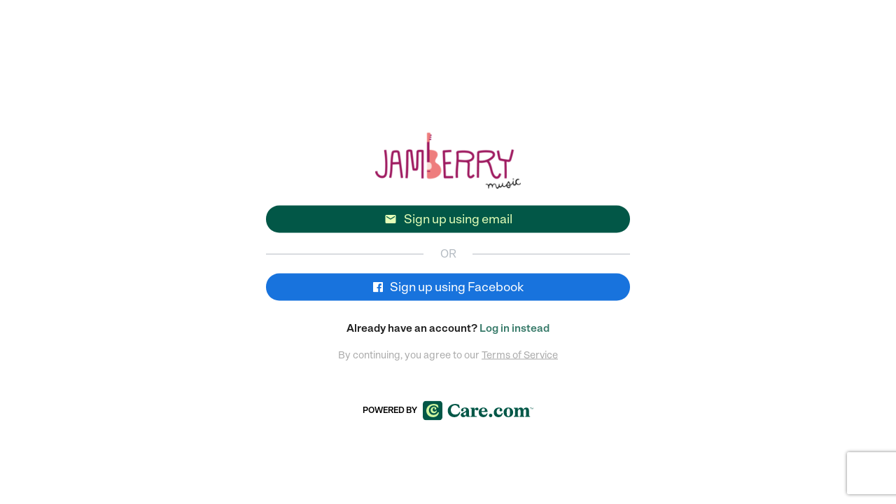

--- FILE ---
content_type: text/html; charset=utf-8
request_url: https://jamberrymusic.getgalore.com/register?activity_id=2998123
body_size: 12194
content:
<!DOCTYPE html>
<html class="connect" >

<head>
	<title>Jamberry Music</title>
  <script src="https://getgalore.com/assets/application-bd10a0c9198d33a3d17d824af80eec58b2e847b43d804f5931326732ca89f882.js" type="text/javascript"></script>
  <link rel="stylesheet" href="https://getgalore.com/assets/application-9dd1b5861e25513d8d465fa648a118abf8358c08a754151d13a0a36d140c0438.css" media="all" />
	<meta name="csrf-param" content="authenticity_token" />
<meta name="csrf-token" content="5unngKSPUdiBwyyLKfvFf0zpvoKmjXUNz3h6lOcH3Kjg-jM0yyh6reoJgiVfifqOd4LuIJ5k4KeAZJfI_9jK4A" />
	<link rel="icon" type="image/png" href="https://d19tb5uaenw7es.cloudfront.net/care_embrace_favicon.png?1769005972">

	<meta name=viewport content="width=device-width, initial-scale=1">
	<meta property="fb:app_id" content="341612466006021" />
	<link rel="canonical" href="https://jamberrymusic.getgalore.com/providers" />
	<meta property="og:type" content="website" />
	<meta property="og:title" content="Jamberry Music" />
	<meta property="og:description" content="Early childhood music education" />
	<meta property="og:url" content="https://jamberrymusic.getgalore.com/providers" />
	<meta property="og:image" content="https://s3.amazonaws.com/galore-production/provider_avatar_3571_small.png?1593804864" />
	<meta property="al:ios:app_store_id" content="1002740010" />
  <meta property="al:ios:app_name" content="Galore: kids activities, camps &amp; classes" />
  <meta property="al:ios:url" content="galore://?organization_id=3702" />
	<meta name="theme-color" content="#ffffff">
  <meta name="google-site-verification" content="tvpnl2LAS1NbCPHvJY-Pl5FceDPF3YNYHnvgtgo2yrQ" />
  <meta name="google-site-verification" content="-x64h5EZ7TuZtcSp8tf9rbkNTiSB7SmUS41xbSCKxjE" />
  <meta name="robots" content="noarchive">

<link href="https://fonts.googleapis.com/css2?family=Material+Icons" rel="stylesheet">


	<!-- Sentry config -->
<script src="https://browser.sentry-cdn.com/5.21.4/bundle.apm.min.js" integrity="sha384-4iMQu5uGcoGo8jttwZVa9umqdaAA5E7OUhekefo18Nn/nLaif8dYItg9rh7WGAN/" crossorigin="anonymous"></script>
<script type="text/javascript">
  Sentry.init({
    dsn: 'https://075f44f561c171fdf719e2d531c0eaa0@o466311.ingest.us.sentry.io/4508654768029697',
    integrations: [
      new Sentry.Integrations.Tracing(),
    ],
    tracesSampleRate: 0.25,
    ignoreErrors: [
      'Non-Error promise rejection captured',
      // Ignore reCAPTCHA callback errors when modal is closed before token arrives
      "null is not an object (evaluating 'element.value = token')",
      "Cannot set properties of null (setting 'value')"
    ],
    environment: 'production'
  });
</script>
<!-- End sentry config -->


	<script id="fbclid-sanitizer">
(function(){
	try {
		// Parse the current URL so we can inspect and modify query params safely
		var url = new URL(window.location.href);

		// Read the fbclid parameter from the URL (if present)
		var fbclid = url.searchParams.get('fbclid');

		// Define what we consider a safe fbclid value
		//  - Alphanumerics, underscore, and hyphen only
		//  - Maximum length of 500 characters
		var isValidFbclid = function(value) {
			return /^[A-Za-z0-9_-]{1,500}$/.test(value);
		};

		// If fbclid exists but is malformed, remove it and update the address bar without a reload
		if (fbclid && !isValidFbclid(fbclid)) {
			url.searchParams.delete('fbclid');
			history.replaceState(null, '', url.toString());
		}

		// Helper to read a cookie by name
		var getCookie = function(name) {
			var match = document.cookie.match(new RegExp('(?:^|; )' + name.replace(/([.$?*|{}()\[\]\\\/\+^])/g, '\\$1') + '=([^;]*)'));
			return match ? decodeURIComponent(match[1]) : null;
		};

		// Define a minimal safety check for the _fbc cookie value
		//  - Allow empty/absent values
		//  - Reject overly long values (>1024 chars)
		//  - Reject values containing percent signs, colons, or control characters
		var isValidFbc = function(value) {
			if (!value) return true;
			if (value.length > 1024) return false;
			if (/%|:|[\x00-\x1F\x7F]/.test(value)) return false;
			return true;
		};

		// Read current _fbc cookie and clear it if invalid
		var fbc = getCookie('_fbc');
		if (fbc && !isValidFbc(fbc)) {
			var expires = 'Thu, 01 Jan 1970 00:00:00 GMT';
			var host = window.location.hostname;

			// Expire _fbc at multiple scopes, covering different ways it may have been set
			document.cookie = '_fbc=; path=/; expires=' + expires; // current host, no domain
			document.cookie = '_fbc=; path=/; domain=' + host + '; expires=' + expires; // explicit host
			var parts = host.split('.');
			if (parts.length >= 2) {
				var root = '.' + parts.slice(-2).join('.'); // e.g., .getgalore.com
				document.cookie = '_fbc=; path=/; domain=' + root + '; expires=' + expires;
			}
		}
	} catch (e) {
		// Never allow sanitizer errors to affect page rendering or tracking
	}
})();
</script>



  <!-- Facebook Pixel Code -->
	<script>
	!function(f,b,e,v,n,t,s)
	{if(f.fbq)return;n=f.fbq=function(){n.callMethod?
	n.callMethod.apply(n,arguments):n.queue.push(arguments)};
	if(!f._fbq)f._fbq=n;n.push=n;n.loaded=!0;n.version='2.0';
	n.queue=[];t=b.createElement(e);t.async=!0;
	t.src=v;s=b.getElementsByTagName(e)[0];
	s.parentNode.insertBefore(t,s)}(window,document,'script','https://connect.facebook.net/en_US/fbevents.js');
  fbq('init', '213862352418175');
	fbq('track', 'PageView');
	</script>
	<!-- End Facebook Pixel Code -->

<!-- Google Analytics -->
<script async src="https://www.googletagmanager.com/gtag/js?id=G-CY1EP2GSSG"></script>
<script type="text/javascript">
  var gaDimensions = {}
  window.dataLayer = window.dataLayer || [];
  function gtag(){dataLayer.push(arguments);}
  gtag('js', new Date());

  gtag('config', 'G-CY1EP2GSSG', { send_page_view: false });
</script>
<!-- End Google Analytics -->




	<!-- start Mixpanel -->
	<script type="text/javascript">
    // ensure google maps callback is defined for search
    function initMap() {
    };

    // Branch initialization
    (function(b,r,a,n,c,h,_,s,d,k){if(!b[n]||!b[n]._q){for(;s<_.length;)c(h,_[s++]);d=r.createElement(a);d.async=1;d.src="https://getgalore.com/assets/branch-latest.min-6ce0af26a33dbf8034a0f13214bff3065273f56b42c341a81b18bbd72e9ae976.js";k=r.getElementsByTagName(a)[0];k.parentNode.insertBefore(d,k);b[n]=h}})(window,document,"script","branch",function(b,r){b[r]=function(){b._q.push([r,arguments])}},{_q:[],_v:1},"addListener applyCode autoAppIndex banner closeBanner creditHistory credits data deepview deepviewCta first getCode init link logout redeem referrals removeListener sendSMS setBranchViewData setIdentity track validateCode".split(" "), 0);
    // No callback because we will go get branch data after Mixpanel returns
    branch.init('key_live_bbjWEo7dgXliRXiYRzvkMlghqtnzY0qC', {}, function(err, data) { });

    // Mixpanel initialization
		(function(f,b){if(!b.__SV){var a,e,i,g;window.mixpanel=b;b._i=[];b.init=function(a,e,d){function f(b,h){var a=h.split(".");2==a.length&&(b=b[a[0]],h=a[1]);b[h]=function(){b.push([h].concat(Array.prototype.slice.call(arguments,0)))}}var c=b;"undefined"!==typeof d?c=b[d]=[]:d="mixpanel";c.people=c.people||[];c.toString=function(b){var a="mixpanel";"mixpanel"!==d&&(a+="."+d);b||(a+=" (stub)");return a};c.people.toString=function(){return c.toString(1)+".people (stub)"};i="disable track track_pageview track_links track_forms register register_once alias unregister identify name_tag set_config people.set people.set_once people.increment people.append people.track_charge people.clear_charges people.delete_user".split(" ");
		for(g=0;g<i.length;g++)f(c,i[g]);b._i.push([a,e,d])};b.__SV=1.2;a=f.createElement("script");a.type="text/javascript";a.async=!0;a.src="//cdn.mxpnl.com/libs/mixpanel-2.2.min.js";e=f.getElementsByTagName("script")[0];e.parentNode.insertBefore(a,e)}})(document,window.mixpanel||[]);

    // wait for branch...
    try {
      isBranchPresent = getURLParameter("_branch_match_id");
      if (isBranchPresent){
        delayedMixpanelEvent = {};
        userSignedIn = false;
      }

      var utmNetwork = getURLParameter('utm_source');
      var utmCampaign = getURLParameter('utm_campaign');
      var utmAd = getURLParameter('utm_keyword');
      var utmAdset = getURLParameter('utm_adgroup');
      if (utmNetwork || utmCampaign || utmAd || utmAdset){
        delayedMixpanelEvent = {};
        userSignedIn = false;
      }
    } catch(e) {}

    mixpanel.init('831846f84eab9a3befd9cacc33f666d1', {'loaded': function(mixpanel) {
      // adwords super properties, then fire delayed mixpanel event
      if (typeof registerUTMParamsWithMixpanel !== 'undefined') {
        registerUTMParamsWithMixpanel(utmCampaign, utmNetwork, utmAd, utmAdset);
      }

      // branch super properties, then fire delayed mixpanel event
      if (typeof registerBranchIdWithMixpanel !== 'undefined') {
        registerBranchIdWithMixpanel();
      }
    }});
  </script>
    <!-- start Amplitude -->
  <script type="text/javascript">
    !function(){"use strict";!function(e,t){var n=e.amplitude||{_q:[],_iq:{}};if(n.invoked)e.console&&console.error&&console.error("Amplitude snippet has been loaded.");else{var r=function(e,t){e.prototype[t]=function(){return this._q.push({name:t,args:Array.prototype.slice.call(arguments,0)}),this}},s=function(e,t,n){return function(r){e._q.push({name:t,args:Array.prototype.slice.call(n,0),resolve:r})}},o=function(e,t,n){e[t]=function(){if(n)return{promise:new Promise(s(e,t,Array.prototype.slice.call(arguments)))}}},i=function(e){for(var t=0;t<y.length;t++)o(e,y[t],!1);for(var n=0;n<g.length;n++)o(e,g[n],!0)};n.invoked=!0;var a=t.createElement("script");a.type="text/javascript",a.integrity="sha384-TPZhteUkZj8CAyBx+GZZytBdkuKnhKsSKcCoVCq0QSteWf/Kw5Kb9oVFUROLE1l3",a.crossOrigin="anonymous",a.async=!0,a.src="https://cdn.amplitude.com/libs/analytics-browser-1.9.1-min.js.gz",a.onload=function(){e.amplitude.runQueuedFunctions||console.log("[Amplitude] Error: could not load SDK")};var c=t.getElementsByTagName("script")[0];c.parentNode.insertBefore(a,c);for(var u=function(){return this._q=[],this},l=["add","append","clearAll","prepend","set","setOnce","unset","preInsert","postInsert","remove","getUserProperties"],p=0;p<l.length;p++)r(u,l[p]);n.Identify=u;for(var d=function(){return this._q=[],this},f=["getEventProperties","setProductId","setQuantity","setPrice","setRevenue","setRevenueType","setEventProperties"],v=0;v<f.length;v++)r(d,f[v]);n.Revenue=d;var y=["getDeviceId","setDeviceId","getSessionId","setSessionId","getUserId","setUserId","setOptOut","setTransport","reset"],g=["init","add","remove","track","logEvent","identify","groupIdentify","setGroup","revenue","flush"];i(n),n.createInstance=function(e){return n._iq[e]={_q:[]},i(n._iq[e]),n._iq[e]},e.amplitude=n}}(window,document)}();

    amplitude.init('e34357ef97d4564fedecead189f65f35', '', {
      defaultTracking: {
        pageViews: true,
        sessions: true
      }
    });

    function amplitudeTrackEventWithProperties(eventName, eventProperties = {}) {
      eventProperties['galore_session_id'] = eventProperties['galore_session_id'] ? eventProperties['galore_session_id'] : "e258ac3bc9a1bbcfc96ac04abb512fa0";
      eventProperties['request_id'] = eventProperties['request_id'] ? eventProperties['request_id'] : "b43d53e5-e66d-4604-8e6a-4da46986d6a9";
      eventProperties['url'] = eventProperties['url'] ? eventProperties['url'] : "https://jamberrymusic.getgalore.com/register?activity_id=2998123";
      eventProperties['url_path'] = eventProperties['url_path'] ? eventProperties['url_path'] : "/register?activity_id=2998123";
      eventProperties['referrer'] = eventProperties['referrer'] ? eventProperties['referrer'] : "";
      eventProperties['web_platform'] = eventProperties['web_platform'] ? eventProperties['web_platform'] : "connect";



      amplitude.track(eventName, eventProperties);
    }
  </script>
  <!-- end Amplitude -->

  <!-- end Mixpanel -->

  

<script>(window.BOOMR_mq=window.BOOMR_mq||[]).push(["addVar",{"rua.upush":"false","rua.cpush":"false","rua.upre":"false","rua.cpre":"false","rua.uprl":"false","rua.cprl":"false","rua.cprf":"false","rua.trans":"","rua.cook":"false","rua.ims":"false","rua.ufprl":"false","rua.cfprl":"false","rua.isuxp":"false","rua.texp":"norulematch","rua.ceh":"false","rua.ueh":"false","rua.ieh.st":"0"}]);</script>
                              <script>!function(e){var n="https://s.go-mpulse.net/boomerang/";if("False"=="True")e.BOOMR_config=e.BOOMR_config||{},e.BOOMR_config.PageParams=e.BOOMR_config.PageParams||{},e.BOOMR_config.PageParams.pci=!0,n="https://s2.go-mpulse.net/boomerang/";if(window.BOOMR_API_key="KA3ME-6MEGP-XWLWW-C4MDS-EUQAF",function(){function e(){if(!o){var e=document.createElement("script");e.id="boomr-scr-as",e.src=window.BOOMR.url,e.async=!0,i.parentNode.appendChild(e),o=!0}}function t(e){o=!0;var n,t,a,r,d=document,O=window;if(window.BOOMR.snippetMethod=e?"if":"i",t=function(e,n){var t=d.createElement("script");t.id=n||"boomr-if-as",t.src=window.BOOMR.url,BOOMR_lstart=(new Date).getTime(),e=e||d.body,e.appendChild(t)},!window.addEventListener&&window.attachEvent&&navigator.userAgent.match(/MSIE [67]\./))return window.BOOMR.snippetMethod="s",void t(i.parentNode,"boomr-async");a=document.createElement("IFRAME"),a.src="about:blank",a.title="",a.role="presentation",a.loading="eager",r=(a.frameElement||a).style,r.width=0,r.height=0,r.border=0,r.display="none",i.parentNode.appendChild(a);try{O=a.contentWindow,d=O.document.open()}catch(_){n=document.domain,a.src="javascript:var d=document.open();d.domain='"+n+"';void(0);",O=a.contentWindow,d=O.document.open()}if(n)d._boomrl=function(){this.domain=n,t()},d.write("<bo"+"dy onload='document._boomrl();'>");else if(O._boomrl=function(){t()},O.addEventListener)O.addEventListener("load",O._boomrl,!1);else if(O.attachEvent)O.attachEvent("onload",O._boomrl);d.close()}function a(e){window.BOOMR_onload=e&&e.timeStamp||(new Date).getTime()}if(!window.BOOMR||!window.BOOMR.version&&!window.BOOMR.snippetExecuted){window.BOOMR=window.BOOMR||{},window.BOOMR.snippetStart=(new Date).getTime(),window.BOOMR.snippetExecuted=!0,window.BOOMR.snippetVersion=12,window.BOOMR.url=n+"KA3ME-6MEGP-XWLWW-C4MDS-EUQAF";var i=document.currentScript||document.getElementsByTagName("script")[0],o=!1,r=document.createElement("link");if(r.relList&&"function"==typeof r.relList.supports&&r.relList.supports("preload")&&"as"in r)window.BOOMR.snippetMethod="p",r.href=window.BOOMR.url,r.rel="preload",r.as="script",r.addEventListener("load",e),r.addEventListener("error",function(){t(!0)}),setTimeout(function(){if(!o)t(!0)},3e3),BOOMR_lstart=(new Date).getTime(),i.parentNode.appendChild(r);else t(!1);if(window.addEventListener)window.addEventListener("load",a,!1);else if(window.attachEvent)window.attachEvent("onload",a)}}(),"".length>0)if(e&&"performance"in e&&e.performance&&"function"==typeof e.performance.setResourceTimingBufferSize)e.performance.setResourceTimingBufferSize();!function(){if(BOOMR=e.BOOMR||{},BOOMR.plugins=BOOMR.plugins||{},!BOOMR.plugins.AK){var n=""=="true"?1:0,t="",a="aob2f7axfuxoi2lq4oka-f-53eaa4463-clientnsv4-s.akamaihd.net",i="false"=="true"?2:1,o={"ak.v":"39","ak.cp":"1284853","ak.ai":parseInt("770584",10),"ak.ol":"0","ak.cr":8,"ak.ipv":4,"ak.proto":"h2","ak.rid":"bcc72297","ak.r":47369,"ak.a2":n,"ak.m":"","ak.n":"essl","ak.bpcip":"3.131.162.0","ak.cport":47564,"ak.gh":"23.208.24.100","ak.quicv":"","ak.tlsv":"tls1.3","ak.0rtt":"","ak.0rtt.ed":"","ak.csrc":"-","ak.acc":"","ak.t":"1769005972","ak.ak":"hOBiQwZUYzCg5VSAfCLimQ==kP+JeaTukQhgLzU79VZ1rnAQ8DhbYetpBEc0WL/mnUDg6+NdrIQHE4GsfnwzSVj4HwZRkM6qmhvyO4K6YzOJHrwT+qmQuIbaQmzCURkTCAMa9TxF2mzhb15+qcLZ/[base64]/EwFTCyWb92lMfw9NwXUN/gWi6eGG3b6t3WNX2n9jYqKg9JrmTFak=","ak.pv":"43","ak.dpoabenc":"","ak.tf":i};if(""!==t)o["ak.ruds"]=t;var r={i:!1,av:function(n){var t="http.initiator";if(n&&(!n[t]||"spa_hard"===n[t]))o["ak.feo"]=void 0!==e.aFeoApplied?1:0,BOOMR.addVar(o)},rv:function(){var e=["ak.bpcip","ak.cport","ak.cr","ak.csrc","ak.gh","ak.ipv","ak.m","ak.n","ak.ol","ak.proto","ak.quicv","ak.tlsv","ak.0rtt","ak.0rtt.ed","ak.r","ak.acc","ak.t","ak.tf"];BOOMR.removeVar(e)}};BOOMR.plugins.AK={akVars:o,akDNSPreFetchDomain:a,init:function(){if(!r.i){var e=BOOMR.subscribe;e("before_beacon",r.av,null,null),e("onbeacon",r.rv,null,null),r.i=!0}return this},is_complete:function(){return!0}}}}()}(window);</script></head>

<body>
	<p id="notice" class="center"></p>
  <p id="alert" class="center">
  	<span id="alert-text"></span><i id="dismiss-alert" class="material-icons">&#xE14C;</i>
  </p>


		<div id="wrap" class="free-floating">
			<div id="main">
				<div class='session-container registration'>
  <div class="inner">
    <form class="new_user" id="new_user" action="https://jamberrymusic.getgalore.com/" accept-charset="UTF-8" method="post"><input name="utf8" type="hidden" value="&#x2713;" autocomplete="off" /><input type="hidden" name="authenticity_token" value="e--woJRXD1ls6RcCQpK-DZNv22wU76FqpOcw3NNtaOE4bQNbCk4BSPhw_yskodEPYBUZ_7EVcLZjihQHuIe_sA" autocomplete="off" />
      
      
      
      
      <input type="hidden" name="activity_id" id="activity_id" value="2998123" autocomplete="off" />
      

        <div class="logo-container login-org-logo pt-20">
          <img class="session-logo" src="https://s3.amazonaws.com/galore-production/provider_avatar_3571_thumb.png?1593804864" />
        </div>
      <div class="login-headline">
        Sign up
      </div>

      
      <div class="error-container" id="session-error-container"></div>

      <div class="email-options">
        <div class="row">
          <div class="col-sm-6 form-column half">
            <input autofocus="autofocus" placeholder="Your first name" required="required" class="form-field login-form-input" type="text" name="user[first_name]" id="user_first_name" />
          </div>
          <div class="col-sm-6 form-column half">
            <input placeholder="Your last name" required="required" class="form-field login-form-input" type="text" name="user[last_name]" id="user_last_name" />
          </div>
        </div>
        <div class="row pt-20">
          <div class="col-sm-6 form-column half">
            <input placeholder="Your email address" required="required" class="form-field login-form-input" type="email" name="user[email]" id="user_email" />
          </div>
          <div class="col-sm-6 form-column half">
              <input type="text" name="zip" id="zip" placeholder="Your zip or postal code" required="required" class="form-field login-form-input" />
          </div>
        </div>
        <div class="row pt-20">
          <div class="col-sm-6 form-column half">
              <input autocomplete="off" placeholder="Password (8 or more characters)" required="required" data-parsley-minlength="8" data-parsley-error-message="Please ensure you have a password that&#39;s 8 or more characters" class="form-field login-form-input" type="password" name="user[password]" id="user_password" />
            </div>
          <div class="col-sm-6 form-column half">
            <input autocomplete="off" placeholder="Password confirmation" required="required" data-parsley-equalto="#user_password" data-parsley-error-message="Your passwords don&#39;t match.&lt;br&gt;&lt;br&gt;Please note that copying and pasting won&#39;t work!" class="form-field login-form-input" type="password" name="user[password_confirmation]" id="user_password_confirmation" />
            </div>
        </div>
        <div class="row center" id="recaptcha-container" style="margin: 10px auto 0;">
    <script src="https://www.recaptcha.net/recaptcha/api.js?onload=executeRecaptchaForRegistration&render=6LeYGfsUAAAAAGTH8uOuPEMYo0ld0v7jz8CoUJ-z"   ></script>
        <script>
          function executeRecaptchaForRegistration() {
            grecaptcha.ready(function() {
              grecaptcha.execute('6LeYGfsUAAAAAGTH8uOuPEMYo0ld0v7jz8CoUJ-z', {action: 'registration'}).then(function(token) {
                setInputWithRecaptchaResponseTokenForRegistration('g-recaptcha-response-data-registration', token)
              });
            });
          };
                    var setInputWithRecaptchaResponseTokenForRegistration = function(id, token) {
            var element = document.getElementById(id);
            element.value = token;
          }

        </script>
<input type="hidden" name="g-recaptcha-response-data[registration]" id="g-recaptcha-response-data-registration" data-sitekey="6LeYGfsUAAAAAGTH8uOuPEMYo0ld0v7jz8CoUJ-z" class="g-recaptcha g-recaptcha-response "/>

</div>

          <div class="form-label custom-waiver-agreement placeholder">
                <div id="custom-waiver-section">
      <div class="custom-checkbox-container">
        <input type="checkbox" name="custom_waiver_confirmed" id="custom_waiver_confirmed" class="custom-checkbox mini black required" data-parsley-errors-container="#waiver-errors" data-parsley-required-message="Please confirm that you have read and agreed to our waiver" required="required" />
        <label for="custom_waiver_confirmed" class="checkbox-label" style="margin-bottom:0"></label>
        <span class="custom-checkbox-label" style="max-width:460px;">I have read and agreed to the Jamberry Music waiver.</span>
      </div>
      <a target="_blank" class="" href="https://galore-production.s3.amazonaws.com/provider_waiver_3571_original.pdf?X-Amz-Algorithm=AWS4-HMAC-SHA256&amp;X-Amz-Credential=AKIARMOJIACT5A5EWSCJ%2F20260121%2Fus-east-1%2Fs3%2Faws4_request&amp;X-Amz-Date=20260121T143252Z&amp;X-Amz-Expires=3600&amp;X-Amz-SignedHeaders=host&amp;X-Amz-Signature=907a80ee24413d2f1d23d693629c90276ddf4650396fb71c6169c4f320c8c4d4">View waiver</a></span>
    </div>
    <div id="waiver-errors"></div>

          </div>
      </div>

      <h6 class="form-label terms-agreement placeholder terms-middle">By continuing, you agree to our <a target="_blank" class="remote" rel="nofollow" href="https://jamberrymusic.getgalore.com/terms">Terms of Service</a></h6>

      <button name="button" type="submit" class="bottom-btn" id="signup-btn">Sign up</button>
</form>
      <div class="center email-btn-container">
        <div id="email-btn">
          <i class="material-icons">&#xE0BE;</i> Sign up using email
        </div>
      </div>
      <div class="or-line-container">
        <div class="or-word-block">OR</div>
        <hr>
      </div>
      <div class="center facebook-btn-container">
          <form class="button_to" method="post" action="https://www.care.com/connect/jamberrymusic/auth/facebook?p=jamberrymusic&amp;r=https%3A%2F%2Fwww.care.com%2Fconnect%2Fjamberrymusic"><button class="facebook-btn center link remote" id="facebook-login" type="submit">
            <i class="fa fa-facebook-official remote"></i> Sign up using Facebook
</button><input type="hidden" name="authenticity_token" value="_ZfnLK9e3tEFiUp9VN89B9RBtb_caJGXieuUerxD8jRob-ydQIk3JzDx6oC8551AKjAa7MOkgqRMCfKkcU1K-g" autocomplete="off" /></form>      </div>

    <div class="shared">
      
			<h6 class="form-label center">Already have an account? <a rel="nofollow" class="remote" href="https://jamberrymusic.getgalore.com/login?activity_id=2998123">Log in instead</a></h6>






    </div>
    <div class="form-label terms-agreement placeholder terms-bottom">By continuing, you agree to our <a target="_blank" class="remote" rel="nofollow" href="https://jamberrymusic.getgalore.com/terms">Terms of Service</a>
    </div>

      <div class="center" id="powered-by">
        <a id="powered-link" class="remote" target="_blank" href="https://getgalore.com/connect">
          <h6 class="form-label form-header powered-by-text">Powered by</h6> <svg width="158" height="28" viewBox="0 0 158 28" fill="none" xmlns="http://www.w3.org/2000/svg">
<g clip-path="url(#clip0_56221_179907)">
<path d="M0 5.57947V22.3949C0 26.0381 1.96809 28 5.62293 28H22.466C26.1208 28 28.0889 26.0381 28.0889 22.3949V5.60513C28.0889 1.96187 26.1208 0 22.466 0H5.62293C1.96809 0 0 1.96187 0 5.57947Z" fill="#025747"/>
<path d="M17.9062 12.6369C17.0373 12.6369 16.6029 12.0255 16.6029 11.4651C16.6029 10.9046 17.012 10.7007 17.012 10.4207C17.012 10.1407 16.8074 9.96195 16.3477 9.96195C15.2743 9.96195 14.0472 10.9811 14.0472 12.7643C14.0472 14.3691 15.0186 15.5414 16.5776 15.5414C17.7788 15.5414 18.6224 14.8792 18.9033 13.9874H20.1304C19.9005 16.2293 18.188 17.8855 15.7344 17.8855C13.051 17.8855 11.185 15.8984 11.185 13.3761C11.185 10.6498 13.3829 8.66275 16.0411 8.66275C18.137 8.66275 19.3125 9.98761 19.3125 11.1851C19.3125 12.026 18.776 12.6373 17.9067 12.6373L17.9062 12.6369ZM15.6315 6.64955C11.8231 6.64955 8.73048 9.50321 8.73048 13.6047C8.73048 17.4771 11.4907 20.1525 15.4269 20.1525C18.1103 20.1525 20.5896 18.9294 21.5863 16.5345H23.0689C22.4299 20.4582 19.5672 23.4388 14.6858 23.4388C8.88403 23.4388 4.99887 19.3368 4.99887 14.1647C4.99887 8.99268 9.31847 4.55981 15.6315 4.55981C17.8041 4.55981 19.8996 5.12028 21.4842 6.01208L22.4809 9.75708H20.973C19.9763 7.97348 18.2381 6.64861 15.6315 6.64861V6.64955Z" fill="#CFF5A0"/>
<path d="M46.2055 4.55981C48.5566 4.55981 50.4176 5.17823 51.7612 5.8479L52.8979 10.2004H51.0893C50.2111 7.96027 48.5311 6.49261 46.0512 6.49243C42.7443 6.49243 40.0572 9.2222 40.0571 13.137C40.0571 17.0518 42.5114 19.7053 46.3872 19.7053V19.7043C49.048 19.7043 51.3992 18.4683 52.1225 16.0217H53.4663C52.588 21.4303 49.0738 23.4397 45.0688 23.4397C39.4363 23.4396 35.6636 19.6789 35.6635 14.1672C35.6635 8.6555 40.1338 4.55991 46.2055 4.55981ZM60.5981 9.71216C63.5174 9.71219 65.9203 11.1025 65.9204 14.2961V20.2717H65.9214C65.9214 21.5848 66.3609 22.0745 67.4975 22.0745V23.1047H64.5258C62.9759 23.1047 61.8125 22.5895 61.8901 20.6838C61.3474 22.3063 59.9262 23.4397 57.8852 23.4397C55.6375 23.4396 54.2427 22.0743 54.2426 20.2717C54.2426 18.8036 55.1725 17.7216 56.9809 16.9231L59.5395 15.7903C61.0634 15.1207 61.8128 14.3221 61.813 13.0862C61.813 11.85 61.0632 11.0256 59.6938 11.0256C58.686 11.0257 57.8081 11.4637 57.8081 12.1077C57.8084 12.5195 58.2465 12.8541 58.2466 13.6008C58.2466 14.5538 57.5491 15.2239 56.4897 15.2239C55.4305 15.2238 54.6557 14.5792 54.6557 13.4719C54.656 11.3599 57.3943 9.71216 60.5981 9.71216ZM86.6157 9.71216C90.0781 9.71216 92.5069 12.0298 92.5327 16.0735H83.851C83.9803 18.7002 85.6083 20.1427 87.9077 20.1428C89.6646 20.1428 91.0087 19.2927 91.3706 17.9534H92.4555C92.1714 21.1215 90.0526 23.4396 86.5132 23.4397C82.7151 23.4397 79.8472 20.9674 79.8471 16.6663C79.8471 12.3652 82.8956 9.71244 86.6157 9.71216ZM96.9253 18.5461C98.2946 18.5461 99.3803 19.6275 99.3803 20.9924C99.3803 22.3574 98.2946 23.4397 96.9253 23.4397C95.556 23.4396 94.4712 22.3574 94.4712 20.9924C94.4712 19.6275 95.556 18.5462 96.9253 18.5461ZM108.68 9.71216C111.755 9.71216 113.512 11.4117 113.512 13.1887C113.512 14.3217 112.763 15.2238 111.523 15.2239C110.283 15.2239 109.586 14.3741 109.585 13.4983C109.585 12.6224 110.231 12.2615 110.231 11.7463C110.231 11.3343 109.921 10.9739 109.094 10.9739C107.312 10.974 105.452 12.6742 105.452 15.636C105.452 18.2309 106.883 20.0035 109.227 20.1116L109.457 20.1174C111.368 20.1174 112.53 19.0356 112.892 17.4387H114.029C113.848 20.8384 111.884 23.4397 107.983 23.4397C104.081 23.4396 101.394 20.7354 101.394 16.8206C101.394 12.442 104.753 9.71236 108.68 9.71216ZM122.22 9.71216C126.302 9.71216 129.015 12.5454 129.015 16.5891C129.015 20.6325 126.302 23.4397 122.22 23.4397C118.138 23.4396 115.425 20.6581 115.425 16.5891C115.425 12.5198 118.138 9.71224 122.22 9.71216ZM77.3657 9.81372C78.7092 9.81372 79.5365 10.6894 79.5366 11.8743C79.5366 13.0591 78.7096 13.8831 77.521 13.8831C75.9706 13.883 75.7632 12.4407 75.1176 12.4407C74.4723 12.4413 73.9819 13.7297 73.9819 16.0471V20.0901C73.9819 21.687 74.6792 22.0735 77.2114 22.0735V23.1038H68.271V22.0735C69.3046 22.0735 69.8735 21.6616 69.8735 20.5286V12.6213C69.8735 11.5915 69.4076 11.0764 68.271 11.0764V10.0461H73.7485V12.9563C74.3168 10.9476 75.8416 9.81493 77.3657 9.8147V9.81372ZM147.903 9.71118C150.28 9.71131 151.649 11.257 151.649 13.9612V20.5295L151.648 20.5286C151.648 21.6616 152.243 22.0735 153.25 22.0735V23.1038H146.197V22.0735C147.101 22.0734 147.618 21.6616 147.618 20.5286V14.8879C147.618 13.0078 147.075 12.1838 145.99 12.1838C144.362 12.1841 143.691 14.0123 143.691 16.1243V20.5286C143.691 21.6616 144.207 22.0735 145.112 22.0735V23.1038H138.239V22.0735C139.143 22.0735 139.634 21.6616 139.634 20.5286V14.8879C139.634 13.0078 139.117 12.1838 138.032 12.1838C136.404 12.1841 135.707 14.0123 135.707 16.1243V20.5286C135.707 21.6616 136.224 22.0735 137.128 22.0735V23.1038H130.075V22.0735C131.108 22.0734 131.676 21.6616 131.676 20.5286V12.6213C131.676 11.5916 131.211 11.0765 130.075 11.0764V10.0461H135.656V12.8274C136.405 10.7156 137.981 9.71119 139.97 9.71118C141.96 9.71118 143.252 10.8187 143.587 12.802C144.337 10.6642 145.939 9.71118 147.903 9.71118ZM122.22 10.8713C120.67 10.8715 119.817 12.5974 119.817 16.5891C119.817 20.5805 120.67 22.2804 122.22 22.2805C123.796 22.2805 124.623 20.6324 124.624 16.5891C124.624 12.5454 123.771 10.8713 122.22 10.8713ZM60.0542 17.0784C58.8143 17.6966 58.2456 18.2376 58.2456 19.2161C58.2456 20.1946 58.8407 20.8381 59.8481 20.8381C60.9851 20.8381 61.8118 20.0146 61.812 18.7268H61.811V16.2024L60.0542 17.0784ZM86.6167 10.8704C84.9632 10.8704 83.9037 12.5188 83.8003 14.7854H86.6167C87.9595 14.7853 88.7084 14.4251 88.7085 13.2405C88.7085 12.0557 88.0115 10.8706 86.6167 10.8704ZM155.065 10.3772H154.312V11.9836H153.947V10.3772H153.194V10.0461H155.065V10.3772ZM156.408 11.1555L156.587 11.5696L156.767 11.1555L157.295 10.0461H157.784V11.9836H157.441V10.4329C157.379 10.5839 157.318 10.7294 157.245 10.886L156.739 11.9397H156.43L155.908 10.8645C155.84 10.7246 155.778 10.5786 155.722 10.4387V11.9836H155.379V10.0461H155.874L156.408 11.1555Z" fill="#025747"/>
</g>
<defs>
<clipPath id="clip0_56221_179907">
<rect width="158" height="28" fill="white"/>
</clipPath>
</defs>
</svg>

</a>      </div>

  </div>
</div>

<script id="registration-setup">
  sessionSetup();
  $('#email-btn').click(function(){
    $('.session-container').addClass('email')
    $('#user_first_name').focus();
  });
  $('#all-sign-in-options').click(function(){
    $('.session-container').removeClass('email')
  });
  $('script#registration-setup').remove();
</script>

			</div>
		</div>

	<script id="setup-window" type="text/javascript">
	window.fbAsyncInit = function() {
		FB.init({
			appId : 341612466006021,
			xfbml : true,
			version : 'v2.8'
		});
	};
	(function(d, s, id){
    var js, fjs = d.getElementsByTagName(s)[0];
    if (d.getElementById(id)) {return;}
    js = d.createElement(s); js.id = id;
    js.src = "//connect.facebook.net/en_US/sdk.js";
    fjs.parentNode.insertBefore(js, fjs);
  }(document, 'script', 'facebook-jssdk'));


  try {
    setupWindow(false, true);
  } catch(e) {}

    try {
      configureConnectSearchObject();
      ConnectSearch.category = getURLParameter('category');
    } catch(e) {}
		if (typeof(setupConnectNav) == "function") {
			setupConnectNav();
		}

	$('script#setup-window').remove();
	</script>


	<script type="text/javascript" async defer src="https://maps.googleapis.com/maps/api/js?key=AIzaSyDmlkSi22XIbs-nQ4Aw6_Xn4DrqsPKoTas&libraries=geometry,places&callback=initMap"></script>
	<script type="text/javascript" src="https://www.googleadservices.com/pagead/conversion.js"></script>
<script type="text/javascript" src="https://www.googleadservices.com/pagead/conversion_async.js" charset="utf-8"></script>
<script type="text/javascript">
  $(document).on('ajaxSuccess',function(event, xhr, settings){
    if (window.location.hostname == event.target.domain && xhr.getResponseHeader('Content-Type') == "text/javascript; charset=utf-8") {
      gtag('event', 'page_view', {
        page_title: document.title,
        page_location: event.target.URL,
        page_path: window.location.pathname + window.location.search,
        send_to: 'G-CY1EP2GSSG',
        gaDimensions
      });
      gaDimensions = {}
    }
  });

    gtag('event', 'page_view', {
      page_title: document.title,
      page_location: document.URL,
      page_path: window.location.pathname + window.location.search,
      send_to: 'G-CY1EP2GSSG',
      gaDimensions
    });
</script>

	<script type="text/javascript" src="https://js.stripe.com/v3/"></script>
</body>
</html>


--- FILE ---
content_type: text/javascript; charset=utf-8
request_url: https://app.link/_r?sdk=web2.53.1&branch_key=key_live_bbjWEo7dgXliRXiYRzvkMlghqtnzY0qC&callback=branch_callback__0
body_size: 73
content:
/**/ typeof branch_callback__0 === 'function' && branch_callback__0("1542529747411090387");